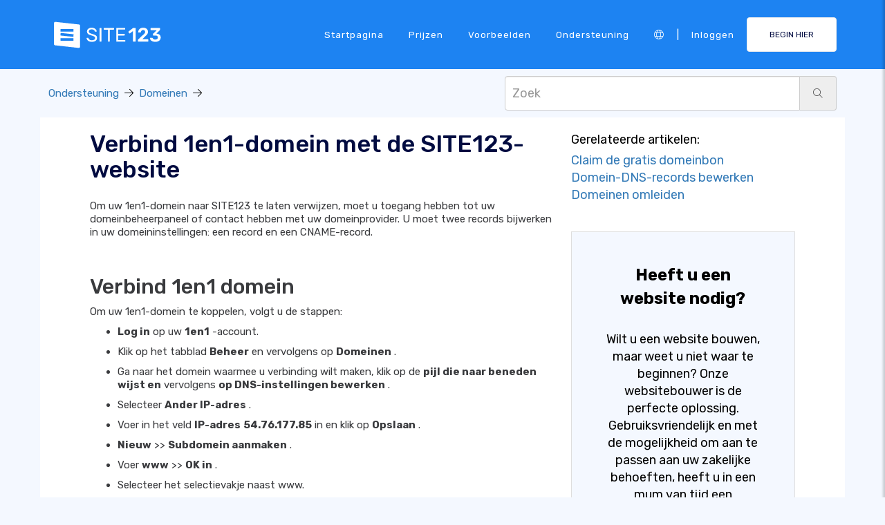

--- FILE ---
content_type: text/html;charset=UTF-8
request_url: https://nl.site123.com/support/7091455-verbind-1en1-domein-met-de-site123-website
body_size: 11848
content:
<!DOCTYPE html><html lang="nl" ><head> <script>        //We must set up this variable here because different analytics tool (like Google Optimize) using it right after
        var utm_landingPage     = 'homepage';
    </script> <meta http-equiv="X-UA-Compatible" content="IE=edge,chrome=1" /> <meta charset="utf-8" /> <link rel="dns-prefetch preconnect" href="https://cdn-cms.f-static.com" crossorigin="anonymous"/> <link rel="dns-prefetch preconnect" href="https://images.cdn-files-a.com" crossorigin="anonymous"/> <link rel="dns-prefetch preconnect" href="https://static.s123-cdn-network-a.com" crossorigin="anonymous"/> <link rel="dns-prefetch preconnect" href="https://cdn-cms-s-8-4.f-static.net" crossorigin="anonymous"/> <link rel="dns-prefetch preconnect" href="https://fonts.googleapis.com" crossorigin="anonymous"/> <link rel="dns-prefetch preconnect" href="https://fonts.gstatic.com" crossorigin="anonymous"/> <link rel="dns-prefetch preconnect" href="https://googleads.g.doubleclick.net" crossorigin="anonymous"/> <link rel="dns-prefetch preconnect" href="https://www.google-analytics.com" crossorigin="anonymous"/> <link rel="dns-prefetch preconnect" href="https://www.googleadservices.com" crossorigin="anonymous"/> <link rel="dns-prefetch preconnect" href="https://www.googleoptimize.com" crossorigin="anonymous"/> <link rel="dns-prefetch preconnect" href="https://www.facebook.com" crossorigin="anonymous"/> <meta name="viewport" content="width=device-width, initial-scale=1.0, maximum-scale=1.0" /> <link rel="shortcut icon" href="https://cdn-cms-s-8-4.f-static.net/manager/websites/site123_website/files/logos/brand_files_2020/Icons/Png/Icon_blue.png?v=y84124423264" type="image/x-icon"> <link rel="icon" href="https://cdn-cms-s-8-4.f-static.net/manager/websites/site123_website/files/logos/brand_files_2020/Icons/Png/Icon_blue.png?v=y84124423264" type="image/x-icon"> <style>/* arabic */
@font-face {
  font-family: 'Rubik';
  font-style: normal;
  font-weight: 300;
  font-display: swap;
  src: url(https://fonts.gstatic.com/s/rubik/v31/iJWKBXyIfDnIV7nErXyw023e1Ik.woff2) format('woff2');
  unicode-range: U+0600-06FF, U+0750-077F, U+0870-088E, U+0890-0891, U+0897-08E1, U+08E3-08FF, U+200C-200E, U+2010-2011, U+204F, U+2E41, U+FB50-FDFF, U+FE70-FE74, U+FE76-FEFC, U+102E0-102FB, U+10E60-10E7E, U+10EC2-10EC4, U+10EFC-10EFF, U+1EE00-1EE03, U+1EE05-1EE1F, U+1EE21-1EE22, U+1EE24, U+1EE27, U+1EE29-1EE32, U+1EE34-1EE37, U+1EE39, U+1EE3B, U+1EE42, U+1EE47, U+1EE49, U+1EE4B, U+1EE4D-1EE4F, U+1EE51-1EE52, U+1EE54, U+1EE57, U+1EE59, U+1EE5B, U+1EE5D, U+1EE5F, U+1EE61-1EE62, U+1EE64, U+1EE67-1EE6A, U+1EE6C-1EE72, U+1EE74-1EE77, U+1EE79-1EE7C, U+1EE7E, U+1EE80-1EE89, U+1EE8B-1EE9B, U+1EEA1-1EEA3, U+1EEA5-1EEA9, U+1EEAB-1EEBB, U+1EEF0-1EEF1;
}
/* cyrillic-ext */
@font-face {
  font-family: 'Rubik';
  font-style: normal;
  font-weight: 300;
  font-display: swap;
  src: url(https://fonts.gstatic.com/s/rubik/v31/iJWKBXyIfDnIV7nMrXyw023e1Ik.woff2) format('woff2');
  unicode-range: U+0460-052F, U+1C80-1C8A, U+20B4, U+2DE0-2DFF, U+A640-A69F, U+FE2E-FE2F;
}
/* cyrillic */
@font-face {
  font-family: 'Rubik';
  font-style: normal;
  font-weight: 300;
  font-display: swap;
  src: url(https://fonts.gstatic.com/s/rubik/v31/iJWKBXyIfDnIV7nFrXyw023e1Ik.woff2) format('woff2');
  unicode-range: U+0301, U+0400-045F, U+0490-0491, U+04B0-04B1, U+2116;
}
/* hebrew */
@font-face {
  font-family: 'Rubik';
  font-style: normal;
  font-weight: 300;
  font-display: swap;
  src: url(https://fonts.gstatic.com/s/rubik/v31/iJWKBXyIfDnIV7nDrXyw023e1Ik.woff2) format('woff2');
  unicode-range: U+0307-0308, U+0590-05FF, U+200C-2010, U+20AA, U+25CC, U+FB1D-FB4F;
}
/* latin-ext */
@font-face {
  font-family: 'Rubik';
  font-style: normal;
  font-weight: 300;
  font-display: swap;
  src: url(https://fonts.gstatic.com/s/rubik/v31/iJWKBXyIfDnIV7nPrXyw023e1Ik.woff2) format('woff2');
  unicode-range: U+0100-02BA, U+02BD-02C5, U+02C7-02CC, U+02CE-02D7, U+02DD-02FF, U+0304, U+0308, U+0329, U+1D00-1DBF, U+1E00-1E9F, U+1EF2-1EFF, U+2020, U+20A0-20AB, U+20AD-20C0, U+2113, U+2C60-2C7F, U+A720-A7FF;
}
/* latin */
@font-face {
  font-family: 'Rubik';
  font-style: normal;
  font-weight: 300;
  font-display: swap;
  src: url(https://fonts.gstatic.com/s/rubik/v31/iJWKBXyIfDnIV7nBrXyw023e.woff2) format('woff2');
  unicode-range: U+0000-00FF, U+0131, U+0152-0153, U+02BB-02BC, U+02C6, U+02DA, U+02DC, U+0304, U+0308, U+0329, U+2000-206F, U+20AC, U+2122, U+2191, U+2193, U+2212, U+2215, U+FEFF, U+FFFD;
}
/* arabic */
@font-face {
  font-family: 'Rubik';
  font-style: normal;
  font-weight: 400;
  font-display: swap;
  src: url(https://fonts.gstatic.com/s/rubik/v31/iJWKBXyIfDnIV7nErXyw023e1Ik.woff2) format('woff2');
  unicode-range: U+0600-06FF, U+0750-077F, U+0870-088E, U+0890-0891, U+0897-08E1, U+08E3-08FF, U+200C-200E, U+2010-2011, U+204F, U+2E41, U+FB50-FDFF, U+FE70-FE74, U+FE76-FEFC, U+102E0-102FB, U+10E60-10E7E, U+10EC2-10EC4, U+10EFC-10EFF, U+1EE00-1EE03, U+1EE05-1EE1F, U+1EE21-1EE22, U+1EE24, U+1EE27, U+1EE29-1EE32, U+1EE34-1EE37, U+1EE39, U+1EE3B, U+1EE42, U+1EE47, U+1EE49, U+1EE4B, U+1EE4D-1EE4F, U+1EE51-1EE52, U+1EE54, U+1EE57, U+1EE59, U+1EE5B, U+1EE5D, U+1EE5F, U+1EE61-1EE62, U+1EE64, U+1EE67-1EE6A, U+1EE6C-1EE72, U+1EE74-1EE77, U+1EE79-1EE7C, U+1EE7E, U+1EE80-1EE89, U+1EE8B-1EE9B, U+1EEA1-1EEA3, U+1EEA5-1EEA9, U+1EEAB-1EEBB, U+1EEF0-1EEF1;
}
/* cyrillic-ext */
@font-face {
  font-family: 'Rubik';
  font-style: normal;
  font-weight: 400;
  font-display: swap;
  src: url(https://fonts.gstatic.com/s/rubik/v31/iJWKBXyIfDnIV7nMrXyw023e1Ik.woff2) format('woff2');
  unicode-range: U+0460-052F, U+1C80-1C8A, U+20B4, U+2DE0-2DFF, U+A640-A69F, U+FE2E-FE2F;
}
/* cyrillic */
@font-face {
  font-family: 'Rubik';
  font-style: normal;
  font-weight: 400;
  font-display: swap;
  src: url(https://fonts.gstatic.com/s/rubik/v31/iJWKBXyIfDnIV7nFrXyw023e1Ik.woff2) format('woff2');
  unicode-range: U+0301, U+0400-045F, U+0490-0491, U+04B0-04B1, U+2116;
}
/* hebrew */
@font-face {
  font-family: 'Rubik';
  font-style: normal;
  font-weight: 400;
  font-display: swap;
  src: url(https://fonts.gstatic.com/s/rubik/v31/iJWKBXyIfDnIV7nDrXyw023e1Ik.woff2) format('woff2');
  unicode-range: U+0307-0308, U+0590-05FF, U+200C-2010, U+20AA, U+25CC, U+FB1D-FB4F;
}
/* latin-ext */
@font-face {
  font-family: 'Rubik';
  font-style: normal;
  font-weight: 400;
  font-display: swap;
  src: url(https://fonts.gstatic.com/s/rubik/v31/iJWKBXyIfDnIV7nPrXyw023e1Ik.woff2) format('woff2');
  unicode-range: U+0100-02BA, U+02BD-02C5, U+02C7-02CC, U+02CE-02D7, U+02DD-02FF, U+0304, U+0308, U+0329, U+1D00-1DBF, U+1E00-1E9F, U+1EF2-1EFF, U+2020, U+20A0-20AB, U+20AD-20C0, U+2113, U+2C60-2C7F, U+A720-A7FF;
}
/* latin */
@font-face {
  font-family: 'Rubik';
  font-style: normal;
  font-weight: 400;
  font-display: swap;
  src: url(https://fonts.gstatic.com/s/rubik/v31/iJWKBXyIfDnIV7nBrXyw023e.woff2) format('woff2');
  unicode-range: U+0000-00FF, U+0131, U+0152-0153, U+02BB-02BC, U+02C6, U+02DA, U+02DC, U+0304, U+0308, U+0329, U+2000-206F, U+20AC, U+2122, U+2191, U+2193, U+2212, U+2215, U+FEFF, U+FFFD;
}
/* arabic */
@font-face {
  font-family: 'Rubik';
  font-style: normal;
  font-weight: 500;
  font-display: swap;
  src: url(https://fonts.gstatic.com/s/rubik/v31/iJWKBXyIfDnIV7nErXyw023e1Ik.woff2) format('woff2');
  unicode-range: U+0600-06FF, U+0750-077F, U+0870-088E, U+0890-0891, U+0897-08E1, U+08E3-08FF, U+200C-200E, U+2010-2011, U+204F, U+2E41, U+FB50-FDFF, U+FE70-FE74, U+FE76-FEFC, U+102E0-102FB, U+10E60-10E7E, U+10EC2-10EC4, U+10EFC-10EFF, U+1EE00-1EE03, U+1EE05-1EE1F, U+1EE21-1EE22, U+1EE24, U+1EE27, U+1EE29-1EE32, U+1EE34-1EE37, U+1EE39, U+1EE3B, U+1EE42, U+1EE47, U+1EE49, U+1EE4B, U+1EE4D-1EE4F, U+1EE51-1EE52, U+1EE54, U+1EE57, U+1EE59, U+1EE5B, U+1EE5D, U+1EE5F, U+1EE61-1EE62, U+1EE64, U+1EE67-1EE6A, U+1EE6C-1EE72, U+1EE74-1EE77, U+1EE79-1EE7C, U+1EE7E, U+1EE80-1EE89, U+1EE8B-1EE9B, U+1EEA1-1EEA3, U+1EEA5-1EEA9, U+1EEAB-1EEBB, U+1EEF0-1EEF1;
}
/* cyrillic-ext */
@font-face {
  font-family: 'Rubik';
  font-style: normal;
  font-weight: 500;
  font-display: swap;
  src: url(https://fonts.gstatic.com/s/rubik/v31/iJWKBXyIfDnIV7nMrXyw023e1Ik.woff2) format('woff2');
  unicode-range: U+0460-052F, U+1C80-1C8A, U+20B4, U+2DE0-2DFF, U+A640-A69F, U+FE2E-FE2F;
}
/* cyrillic */
@font-face {
  font-family: 'Rubik';
  font-style: normal;
  font-weight: 500;
  font-display: swap;
  src: url(https://fonts.gstatic.com/s/rubik/v31/iJWKBXyIfDnIV7nFrXyw023e1Ik.woff2) format('woff2');
  unicode-range: U+0301, U+0400-045F, U+0490-0491, U+04B0-04B1, U+2116;
}
/* hebrew */
@font-face {
  font-family: 'Rubik';
  font-style: normal;
  font-weight: 500;
  font-display: swap;
  src: url(https://fonts.gstatic.com/s/rubik/v31/iJWKBXyIfDnIV7nDrXyw023e1Ik.woff2) format('woff2');
  unicode-range: U+0307-0308, U+0590-05FF, U+200C-2010, U+20AA, U+25CC, U+FB1D-FB4F;
}
/* latin-ext */
@font-face {
  font-family: 'Rubik';
  font-style: normal;
  font-weight: 500;
  font-display: swap;
  src: url(https://fonts.gstatic.com/s/rubik/v31/iJWKBXyIfDnIV7nPrXyw023e1Ik.woff2) format('woff2');
  unicode-range: U+0100-02BA, U+02BD-02C5, U+02C7-02CC, U+02CE-02D7, U+02DD-02FF, U+0304, U+0308, U+0329, U+1D00-1DBF, U+1E00-1E9F, U+1EF2-1EFF, U+2020, U+20A0-20AB, U+20AD-20C0, U+2113, U+2C60-2C7F, U+A720-A7FF;
}
/* latin */
@font-face {
  font-family: 'Rubik';
  font-style: normal;
  font-weight: 500;
  font-display: swap;
  src: url(https://fonts.gstatic.com/s/rubik/v31/iJWKBXyIfDnIV7nBrXyw023e.woff2) format('woff2');
  unicode-range: U+0000-00FF, U+0131, U+0152-0153, U+02BB-02BC, U+02C6, U+02DA, U+02DC, U+0304, U+0308, U+0329, U+2000-206F, U+20AC, U+2122, U+2191, U+2193, U+2212, U+2215, U+FEFF, U+FFFD;
}
/* arabic */
@font-face {
  font-family: 'Rubik';
  font-style: normal;
  font-weight: 700;
  font-display: swap;
  src: url(https://fonts.gstatic.com/s/rubik/v31/iJWKBXyIfDnIV7nErXyw023e1Ik.woff2) format('woff2');
  unicode-range: U+0600-06FF, U+0750-077F, U+0870-088E, U+0890-0891, U+0897-08E1, U+08E3-08FF, U+200C-200E, U+2010-2011, U+204F, U+2E41, U+FB50-FDFF, U+FE70-FE74, U+FE76-FEFC, U+102E0-102FB, U+10E60-10E7E, U+10EC2-10EC4, U+10EFC-10EFF, U+1EE00-1EE03, U+1EE05-1EE1F, U+1EE21-1EE22, U+1EE24, U+1EE27, U+1EE29-1EE32, U+1EE34-1EE37, U+1EE39, U+1EE3B, U+1EE42, U+1EE47, U+1EE49, U+1EE4B, U+1EE4D-1EE4F, U+1EE51-1EE52, U+1EE54, U+1EE57, U+1EE59, U+1EE5B, U+1EE5D, U+1EE5F, U+1EE61-1EE62, U+1EE64, U+1EE67-1EE6A, U+1EE6C-1EE72, U+1EE74-1EE77, U+1EE79-1EE7C, U+1EE7E, U+1EE80-1EE89, U+1EE8B-1EE9B, U+1EEA1-1EEA3, U+1EEA5-1EEA9, U+1EEAB-1EEBB, U+1EEF0-1EEF1;
}
/* cyrillic-ext */
@font-face {
  font-family: 'Rubik';
  font-style: normal;
  font-weight: 700;
  font-display: swap;
  src: url(https://fonts.gstatic.com/s/rubik/v31/iJWKBXyIfDnIV7nMrXyw023e1Ik.woff2) format('woff2');
  unicode-range: U+0460-052F, U+1C80-1C8A, U+20B4, U+2DE0-2DFF, U+A640-A69F, U+FE2E-FE2F;
}
/* cyrillic */
@font-face {
  font-family: 'Rubik';
  font-style: normal;
  font-weight: 700;
  font-display: swap;
  src: url(https://fonts.gstatic.com/s/rubik/v31/iJWKBXyIfDnIV7nFrXyw023e1Ik.woff2) format('woff2');
  unicode-range: U+0301, U+0400-045F, U+0490-0491, U+04B0-04B1, U+2116;
}
/* hebrew */
@font-face {
  font-family: 'Rubik';
  font-style: normal;
  font-weight: 700;
  font-display: swap;
  src: url(https://fonts.gstatic.com/s/rubik/v31/iJWKBXyIfDnIV7nDrXyw023e1Ik.woff2) format('woff2');
  unicode-range: U+0307-0308, U+0590-05FF, U+200C-2010, U+20AA, U+25CC, U+FB1D-FB4F;
}
/* latin-ext */
@font-face {
  font-family: 'Rubik';
  font-style: normal;
  font-weight: 700;
  font-display: swap;
  src: url(https://fonts.gstatic.com/s/rubik/v31/iJWKBXyIfDnIV7nPrXyw023e1Ik.woff2) format('woff2');
  unicode-range: U+0100-02BA, U+02BD-02C5, U+02C7-02CC, U+02CE-02D7, U+02DD-02FF, U+0304, U+0308, U+0329, U+1D00-1DBF, U+1E00-1E9F, U+1EF2-1EFF, U+2020, U+20A0-20AB, U+20AD-20C0, U+2113, U+2C60-2C7F, U+A720-A7FF;
}
/* latin */
@font-face {
  font-family: 'Rubik';
  font-style: normal;
  font-weight: 700;
  font-display: swap;
  src: url(https://fonts.gstatic.com/s/rubik/v31/iJWKBXyIfDnIV7nBrXyw023e.woff2) format('woff2');
  unicode-range: U+0000-00FF, U+0131, U+0152-0153, U+02BB-02BC, U+02C6, U+02DA, U+02DC, U+0304, U+0308, U+0329, U+2000-206F, U+20AC, U+2122, U+2191, U+2193, U+2212, U+2215, U+FEFF, U+FFFD;
}</style> <!-- styles --> <link rel="stylesheet" href="https://cdn-cms-s-8-4.f-static.net/versions/2/system_mini/css/minimizeSITE123website.css?v=y84124423264" type="text/css" crossorigin="anonymous"> <link rel="stylesheet" href="https://cdn-cms-s-8-4.f-static.net/versions/2/system_mini/css/minimizeSITE123website_inside_page.css?v=y84124423264" type="text/css" crossorigin="anonymous"> <title>Verbind 1en1-domein met de SITE123-website | Ondersteuningscentrum - SITE123</title><meta name="description" content="Leer hoe u uw 1en1-domein kunt verbinden met SITE123 door A- en CNAME-records in uw domeininstellingen bij te werken met deze stapsgewijze handleiding." /><meta name="keywords" content="" /><link rel="canonical" href="https://nl.site123.com/support/7091455-verbind-1en1-domein-met-de-site123-website" /><meta http-equiv="content-language" content="nl" /><!-- Facebook Meta Info --><meta property="fb:pages" content="430267760516602" /><meta name="fb:app_id" content="1416531498604756" /><meta property="og:url" content="https://nl.site123.com/support/7091455-verbind-1en1-domein-met-de-site123-website"><meta property="og:image" content=""><meta property="og:description" content="Leer hoe u uw 1en1-domein kunt verbinden met SITE123 door A- en CNAME-records in uw domeininstellingen bij te werken met deze stapsgewijze handleiding."><meta property="og:title" content="Verbind 1en1-domein met de SITE123-website | Ondersteuningscentrum - SITE123"><meta property="og:site_name" content="SITE123"><meta name="og:type" content="website" /><!-- Twitter Meta Info --><meta name="twitter:site" content="@site123"><meta name="twitter:card" content="summary_large_image"><meta name="twitter:url" content="https://nl.site123.com/support/7091455-verbind-1en1-domein-met-de-site123-website"><meta name="twitter:title" content="Verbind 1en1-domein met de SITE123-website | Ondersteuningscentrum - SITE123"><meta name="twitter:description" content="Leer hoe u uw 1en1-domein kunt verbinden met SITE123 door A- en CNAME-records in uw domeininstellingen bij te werken met deze stapsgewijze handleiding."><meta name="twitter:image:src" content=""><!-- Google+ Meta Info --><meta itemprop="name" content="Verbind 1en1-domein met de SITE123-website | Ondersteuningscentrum - SITE123"><meta itemprop="description" content="Leer hoe u uw 1en1-domein kunt verbinden met SITE123 door A- en CNAME-records in uw domeininstellingen bij te werken met deze stapsgewijze handleiding."><meta itemprop="image" content=""><meta name="yandex-verification" content="4e2e3b87cecc4952"><meta name="msvalidate.01" content="1404E3D356E3AFB60FD0EF2AE2283550"> <link rel="alternate" hreflang="en" href="https://en.site123.com/support/7091455-connect-1and1-domain-with-site123-website"/><link rel="alternate" hreflang="x-default" href="https://www.site123.com/support/7091455-connect-1and1-domain-with-site123-website"/><link rel="alternate" hreflang="he" href="https://he.site123.com/support/7091455-%D7%97%D7%91%D7%A8-1and1-domain-%D7%A2%D7%9D-%D7%90%D7%AA%D7%A8-site123"/><link rel="alternate" hreflang="fr" href="https://fr.site123.com/support/7091455-connectez-le-domaine-1and1-au-site-web-site123"/><link rel="alternate" hreflang="es" href="https://es.site123.com/support/7091455-conecte-el-dominio-1and1-con-el-sitio-web-site123"/><link rel="alternate" hreflang="pt" href="https://pt.site123.com/support/7091455-conecte-o-dom%C3%ADnio-1and1-ao-site-site123"/><link rel="alternate" hreflang="de" href="https://de.site123.com/support/7091455-verbinden-sie-die-1and1-domain-mit-der-site123-website"/><link rel="alternate" hreflang="it" href="https://it.site123.com/support/7091455-connetti-il-dominio-1and1-con-il-sito-web-site123"/><link rel="alternate" hreflang="nl" href="https://nl.site123.com/support/7091455-verbind-1en1-domein-met-de-site123-website"/><link rel="alternate" hreflang="ru" href="https://ru.site123.com/support/7091455-%D0%9F%D0%BE%D0%B4%D0%BA%D0%BB%D1%8E%D1%87%D0%B8%D1%82%D0%B5-%D0%B4%D0%BE%D0%BC%D0%B5%D0%BD-1and1-%D0%BA-%D0%B2%D0%B5%D0%B1-%D1%81%D0%B0%D0%B9%D1%82%D1%83-site123"/><link rel="alternate" hreflang="ja" href="https://ja.site123.com/support/7091455-1and1-%E3%83%89%E3%83%A1%E3%82%A4%E3%83%B3%E3%81%A8-site123-web-%E3%82%B5%E3%82%A4%E3%83%88%E3%82%92%E6%8E%A5%E7%B6%9A%E3%81%99%E3%82%8B"/><link rel="alternate" hreflang="ko" href="https://ko.site123.com/support/7091455-site123-%EC%9B%B9%EC%82%AC%EC%9D%B4%ED%8A%B8%EC%99%80-1and1-%EB%8F%84%EB%A9%94%EC%9D%B8-%EC%97%B0%EA%B2%B0"/><link rel="alternate" hreflang="pl" href="https://pl.site123.com/support/7091455-po%C5%82%C4%85cz-domen%C4%99-1-i-1-ze-stron%C4%85-internetow%C4%85-site123"/><link rel="alternate" hreflang="tr" href="https://tr.site123.com/support/7091455-1and1-alan-ad%C4%B1n%C4%B1-site123-web-sitesine-ba%C4%9Flay%C4%B1n"/><link rel="alternate" hreflang="ar" href="https://ar.site123.com/support/7091455-%D8%B1%D8%A8%D8%B7-%D9%86%D8%B7%D8%A7%D9%82-1and1-%D8%A8%D9%85%D9%88%D9%82%D8%B9-site123"/><link rel="alternate" hreflang="hu" href="https://hu.site123.com/support/7091455-csatlakoztassa-az-1-%C3%A9s-1-domaint-a-site123-webhelyhez"/><link rel="alternate" hreflang="sv" href="https://sv.site123.com/support/7091455-anslut-1and1-domain-med-site123-webbplatsen"/><link rel="alternate" hreflang="no" href="https://no.site123.com/support/7091455-koble-1and1-domain-med-site123-nettstedet"/><link rel="alternate" hreflang="ro" href="https://ro.site123.com/support/7091455-conecta%C8%9Bi-1and1-domain-cu-site-ul-site123"/><link rel="alternate" hreflang="el" href="https://el.site123.com/support/7091455-%CE%A3%CF%85%CE%BD%CE%B4%CE%AD%CF%83%CF%84%CE%B5-%CF%84%CE%BF%CE%BD-%CF%84%CE%BF%CE%BC%CE%AD%CE%B1-1-%CE%BA%CE%B1%CE%B9-1-%CE%BC%CE%B5-%CF%84%CE%BF%CE%BD-%CE%B9%CF%83%CF%84%CF%8C%CF%84%CE%BF%CF%80%CE%BF-site123"/><link rel="alternate" hreflang="hi" href="https://hi.site123.com/support/7091455-1and1-%E0%A4%A1-%E0%A4%AE-%E0%A4%A8-%E0%A4%95-site123-%E0%A4%B5-%E0%A4%AC%E0%A4%B8-%E0%A4%87%E0%A4%9F-%E0%A4%B8-%E0%A4%95%E0%A4%A8-%E0%A4%95-%E0%A4%9F-%E0%A4%95%E0%A4%B0"/><link rel="alternate" hreflang="cs" href="https://cs.site123.com/support/7091455-propojte-dom%C3%A9nu-1and1-s-webem-site123"/><link rel="alternate" hreflang="da" href="https://da.site123.com/support/7091455-forbind-1and1-domain-med-site123-webstedet"/><link rel="alternate" hreflang="hr" href="https://hr.site123.com/support/7091455-pove%C5%BEite-domenu-1-i-1-s-web-stranicom-site123"/><link rel="alternate" hreflang="uk" href="https://uk.site123.com/support/7091455-%D0%9F%D1%96%D0%B4%D0%BA%D0%BB%D1%8E%D1%87%D1%96%D1%82%D1%8C-%D0%B4%D0%BE%D0%BC%D0%B5%D0%BD-1-%D1%96-1-%D0%B4%D0%BE-%D0%B2%D0%B5%D0%B1-%D1%81%D0%B0%D0%B9%D1%82%D1%83-site123"/><link rel="alternate" hreflang="zh-cn" href="https://zh-cn.site123.com/support/7091455-%E5%B0%86-1and1-%E5%9F%9F%E5%90%8D%E4%B8%8E-site123-%E7%BD%91%E7%AB%99%E8%BF%9E%E6%8E%A5"/><link rel="alternate" hreflang="zh-tw" href="https://zh-tw.site123.com/support/7091455-%E5%B0%87-1and1-%E7%B6%B2%E5%9F%9F%E8%88%87-site123-%E7%B6%B2%E7%AB%99%E9%80%A3%E6%8E%A5"/> </head><body class="language_nl insidePage landingPage " data-user-language="nl"> <div class="menuHeader "> <div class="container"> <div class="row"> <div class="col-xs-12 col-sm-2"> <a href="/"><img src="https://static.s123-cdn-network-a.com/admin/InterfaceStatisFiles/allOther/all/site123/logos/Logo/Horizontal/SVG/Horizontal_Blue.svg?v=y84124423264" class="site123_logo logoBlue" alt="SITE123 logo"><img src="https://static.s123-cdn-network-a.com/admin/InterfaceStatisFiles/allOther/all/site123/logos/Logo/Horizontal/SVG/Horizontal_white.svg?v=y84124423264" class="site123_logo logoWhite" alt="SITE123 logo"></a> </div> <div class="col-xs-12 col-sm-10 hidden-xs hidden-sm"> <nav class=""> <ul class="site123_nav"> <li class="active"><a class="menuItem" href="/">Startpagina</a></li> <!--<li><a class="menuItem" href="/domain-search">Domeinen</a></li>--> <li><a class="menuItem" href="/prijzen">Prijzen</a></li><li><a class="menuItem" href="/voorbeelden-websites">Voorbeelden</a></li> <li><a class="menuItem" href="/support">Ondersteuning</a></li> <li><a class="languageModalElement menuItem"><i class="fa-light fa-globe"></i></a></li> <li>|</li> <li class="loginMenu"><a class="menuItem" href="https://app.site123.com/manager/login/login.php?l=nl"><i class="fal fa-sign-in visible-xs-block"></i><span class="hidden-xs">Inloggen</span></a></li> <li><a class="btn btn-blue btn-small" href="https://app.site123.com/manager/login/sign_up.php?l=nl"><i class="fal fa-plus visible-xs-block"></i><span class="hidden-xs">BEGIN HIER</span></a></li> </ul> </nav> </div> <div class="col-xs-12 col-sm-9 visible-xs-block visible-sm-block"> <div class="mobileMenu"> <svg aria-hidden="true" focusable="false" data-prefix="fal" data-icon="bars" class="svg-inline--fa fa-bars" style="width:26px;height:26px;" role="img" xmlns="http://www.w3.org/2000/svg" viewBox="0 0 448 512"><path fill="currentColor" d="M442 114H6a6 6 0 0 1-6-6V84a6 6 0 0 1 6-6h436a6 6 0 0 1 6 6v24a6 6 0 0 1-6 6zm0 160H6a6 6 0 0 1-6-6v-24a6 6 0 0 1 6-6h436a6 6 0 0 1 6 6v24a6 6 0 0 1-6 6zm0 160H6a6 6 0 0 1-6-6v-24a6 6 0 0 1 6-6h436a6 6 0 0 1 6 6v24a6 6 0 0 1-6 6z"></path></svg> </div> </div> </div> </div> </div> <div class="mobileMenuFromSide"> <div class="mobileMenuHeader"> <img src="https://static.s123-cdn-network-a.com/admin/InterfaceStatisFiles/allOther/all/site123/logos/Logo/Horizontal/SVG/Horizontal_Blue.svg?v=y84124423264" class="site123_logo logoBlue" alt="logo"> <div class="mobileMenuClose"><svg aria-hidden="true" focusable="false" data-prefix="fal" data-icon="times" class="svg-inline--fa fa-times" role="img" xmlns="http://www.w3.org/2000/svg" viewBox="0 0 320 512"><path fill="currentColor" d="M193.94 256L296.5 153.44l21.15-21.15c3.12-3.12 3.12-8.19 0-11.31l-22.63-22.63c-3.12-3.12-8.19-3.12-11.31 0L160 222.06 36.29 98.34c-3.12-3.12-8.19-3.12-11.31 0L2.34 120.97c-3.12 3.12-3.12 8.19 0 11.31L126.06 256 2.34 379.71c-3.12 3.12-3.12 8.19 0 11.31l22.63 22.63c3.12 3.12 8.19 3.12 11.31 0L160 289.94 262.56 392.5l21.15 21.15c3.12 3.12 8.19 3.12 11.31 0l22.63-22.63c3.12-3.12 3.12-8.19 0-11.31L193.94 256z"></path></svg></div> </div> <nav class=""> <ul class="site123_nav"> <li class="active"><a href="/">Startpagina</a></li> <li><a href="/prijzen">Prijzen</a></li> <li><a href="/support">Ondersteuning</a></li> <li><a class="languageModalElement" data-show-lan-text="true"><i class="fa-light fa-globe"></i></a></li> </ul> </nav> <div class="mobile-menu-main-btns"> <a class="btn btn-mini btn-transparent" href="https://app.site123.com/manager/login/login.php?l=nl"><span>Inloggen</span></a> <a class="btn btn-mini btn-orange" href="https://app.site123.com/manager/login/sign_up.php?l=nl"><span>BEGIN HIER</span></a> </div> </div> <div class="container supportPage" style="margin-top:30px;"> <div class="row"> <div class="col-xs-12"> <div style="display: flex;align-items: center;justify-content: center;padding: 10px 0;"> <div style="width: 50%;"> <div class="breadcrumb" style="margin:0;"> <a href="/support">Ondersteuning</a>                        &nbsp;<i class="fal fa-arrow-right"></i>&nbsp; 
                                                    <a href="/support/cat/domains">Domeinen</a> &nbsp;<i class="fal fa-arrow-right"></i>&nbsp; 
                                            </div> </div> <div style="width: 50%;"> <!-- Search Filter --> <form id="addPluginFilterForm" class="form-search bigSearch" action="/support"> <div class="input-group" style="margin:0;"> <input type="text" id="q" name="q" class="form-control search-query" placeholder="Zoek" value=""/> <button type="submit" class="input-group-addon" data-rel="tooltip" title="Zoek"><i class="fal fa-search"></i></button> </div> </form> </div> </div> </div> <div class="articleInfo col-xs-12"> <div class="row data"> <div class="supportArticleBox"> <div class="col-xs-12 col-sm-8"> <div> <h1>Verbind 1en1-domein met de SITE123-website</h1> <div class="content responsive-handler fr-view breakable"> <p class="no-margin">Om uw 1en1-domein naar SITE123 te laten verwijzen, moet u toegang hebben tot uw domeinbeheerpaneel of contact hebben met uw domeinprovider. U moet twee records bijwerken in uw domeininstellingen: een record en een CNAME-record.</p><h2 id="h_5e4dc0c754"><br> Verbind 1en1 domein</h2><p class="no-margin"> Om uw 1en1-domein te koppelen, volgt u de stappen:</p><ul><li><p class="no-margin"> <b>Log in</b> op uw <b>1en1</b> -account.</p></li><li><p class="no-margin"> Klik op het tabblad <b>Beheer</b> en vervolgens op <b>Domeinen</b> .</p></li><li><p class="no-margin"> Ga naar het domein waarmee u verbinding wilt maken, klik op de <b>pijl die naar beneden wijst en</b> vervolgens <b>op DNS-instellingen bewerken</b> .</p></li><li><p class="no-margin"> Selecteer <b>Ander IP-adres</b> .</p></li><li><p class="no-margin"> Voer in het veld <b>IP-adres</b> <b>54.76.177.85</b> in en klik op <b>Opslaan</b> .</p></li><li><p class="no-margin"> <b>Nieuw</b> &gt;&gt; <b>Subdomein aanmaken</b> .</p></li><li><p class="no-margin"> Voer <b>www</b> &gt;&gt; <b>OK in</b> .</p></li><li><p class="no-margin"> Selecteer het selectievakje naast www.</p></li><li><p class="no-margin"> Selecteer <b>DNS-instellingen bewerken</b> in het <b>DNS-menu</b> .</p></li><li><p class="no-margin"> Selecteer <b>CNAME</b> .</p></li><li><p class="no-margin"> Voer in het <b>veld Alias</b> <b>​​ssl.site123.com</b> in en klik op <b>OK</b> .</p></li></ul><hr><p class="no-margin"> <b>👉Opmerking</b> : 1&amp;1 Ionos is een externe domeinservice en de stappen voor het koppelen van uw domein kunnen in de loop van de tijd veranderen naarmate ze hun services updaten.</p><p class="no-margin"><br>​</p> </div> </div> <div style="margin-top: 3rem;"> </div> <div class="hidden"> <div class="articleTagBox"> <a href="/support/cat/domains">Domeinen</a> <br/> </div> </div> <div> <form id="supportReviewForm" method="post"> <div class="supportReviewTool text-center">                                    Vond u dit artikel nuttig?                                    <br> <div> <a class="supportReviewReaction supportReviewComment" data-user-comment="smiley (Good article)" data-user-reaction="1">&#128515;</a> <a class="supportReviewReaction supportReviewComment" data-user-comment="neutral_face (Ok article)" data-user-reaction="2">&#128528;</a> <a class="supportReviewReaction supportReviewComment" data-user-comment="disappointed (Bad article)" data-user-reaction="3">&#128542;</a> </div> <div class="supportReviewTool-settings hidden"> <br><br> <label for="reviewReactionText">Vertel ons wat we kunnen verbeteren!</label> <br> <div class="list-group supportReviewComment"> <a class="list-group-item" data-user-comment="The content/video is out of date">De inhoud/video is verouderd.</a> <a class="list-group-item" data-user-comment="The information is hard to understand">De informatie is te moeilijk te begrijpen.</a> <a class="list-group-item" data-user-comment="I still do not know what to do next">Ik weet nog steeds niet wat ik verder moet doen. </a> </div> <br> </div> </div> <input type="hidden" name="userComment" id="userComment"> <input type="hidden" name="userReaction" id="userReaction"> <input type="hidden" name="supportArticleName" id="supportArticleName" value="/support/7091455-verbind-1en1-domein-met-de-site123-website"> <input type="hidden" name="articleID" id="articleID" value="7091455"> </form> </div> <div> <div class="openIntercomBoxBottom" style="margin: 20px 0;"> <a class="btn btn-primary openInsideChat"><i class="fal fa-comments"></i> Start een gesprek met een agent</a> </div> </div> </div> <div class="col-xs-12 col-sm-4"> <div class="articleTagBox" style="margin-bottom:40px;"> <div class="articleTagBoxTitle" style="margin-bottom:5px;">Gerelateerde artikelen:</div> <div> <a class="" href="/support/4788601-claim-de-gratis-domeinbon">Claim de gratis domeinbon</a> </div> <div> <a class="" href="/support/3395029-domein-dns-records-bewerken">Domein-DNS-records bewerken</a> </div> <div> <a class="" href="/support/1349474-domeinen-omleiden">Domeinen omleiden</a> </div> </div> <div class="learnCenterPromoBox"> <span class="title">Heeft u een website nodig?</span> <span class="des">Wilt u een website bouwen, maar weet u niet waar te beginnen? Onze websitebouwer is de perfecte oplossing. Gebruiksvriendelijk en met de mogelijkheid om aan te passen aan uw zakelijke behoeften, heeft u in een mum van tijd een professionele website.</span> <span class="button text-center"><a href="https://app.site123.com/manager/login/sign_up.php?l=nl" class="btn btn-blue">Maak een website</a></span> </div> </div> </div> </div> </div> </div></div><section class="container-fluid site123_promo"> <div class="container"> <span class="title">Wacht niet langer, maak vandaag nog uw website!</span> <span class="button text-center"><a href="https://app.site123.com/manager/login/sign_up.php?l=nl" class="btn btn-blue">Maak een website</a></span> </div></section> <footer class="menuFooter container-fluid"> <div class="container"> <div class="row"> <div class="col-xs-12 col-sm-3"> <div class="logoPlace"> <a href="/"><img src="https://static.s123-cdn-network-a.com/admin/InterfaceStatisFiles/allOther/all/site123/logos/Logo/Horizontal/SVG/Horizontal_Blue.svg?v=y84124423264" class="site123_logo logoBlue" loading="lazy" alt="SITE123 logo" style="height: 60px;width: auto;"></a> </div> <div class="site123_small_detail">                        SITE123: anders gebouwd, beter gebouwd.                    </div> <div class="socialIcons"> <ul> <li><a href="https://www.facebook.com/Site123/" target="_blank"><svg xmlns="http://www.w3.org/2000/svg" viewBox="0 0 448 512"><!--!Font Awesome Free 6.5.1 by @fontawesome - https://fontawesome.com License - https://fontawesome.com/license/free Copyright 2024 Fonticons, Inc.--><path d="M64 32C28.7 32 0 60.7 0 96V416c0 35.3 28.7 64 64 64h98.2V334.2H109.4V256h52.8V222.3c0-87.1 39.4-127.5 125-127.5c16.2 0 44.2 3.2 55.7 6.4V172c-6-.6-16.5-1-29.6-1c-42 0-58.2 15.9-58.2 57.2V256h83.6l-14.4 78.2H255V480H384c35.3 0 64-28.7 64-64V96c0-35.3-28.7-64-64-64H64z"/></svg></a></li> <li><a href="https://twitter.com/site123" target="_blank"><svg xmlns="http://www.w3.org/2000/svg" viewBox="0 0 448 512"><!--!Font Awesome Free 6.5.1 by @fontawesome - https://fontawesome.com License - https://fontawesome.com/license/free Copyright 2024 Fonticons, Inc.--><path d="M64 32C28.7 32 0 60.7 0 96V416c0 35.3 28.7 64 64 64H384c35.3 0 64-28.7 64-64V96c0-35.3-28.7-64-64-64H64zm297.1 84L257.3 234.6 379.4 396H283.8L209 298.1 123.3 396H75.8l111-126.9L69.7 116h98l67.7 89.5L313.6 116h47.5zM323.3 367.6L153.4 142.9H125.1L296.9 367.6h26.3z"/></svg></a></li> <li><a href="https://www.linkedin.com/company/site123" target="_blank"><svg xmlns="http://www.w3.org/2000/svg" viewBox="0 0 448 512"><!--!Font Awesome Free 6.5.1 by @fontawesome - https://fontawesome.com License - https://fontawesome.com/license/free Copyright 2024 Fonticons, Inc.--><path d="M416 32H31.9C14.3 32 0 46.5 0 64.3v383.4C0 465.5 14.3 480 31.9 480H416c17.6 0 32-14.5 32-32.3V64.3c0-17.8-14.4-32.3-32-32.3zM135.4 416H69V202.2h66.5V416zm-33.2-243c-21.3 0-38.5-17.3-38.5-38.5S80.9 96 102.2 96c21.2 0 38.5 17.3 38.5 38.5 0 21.3-17.2 38.5-38.5 38.5zm282.1 243h-66.4V312c0-24.8-.5-56.7-34.5-56.7-34.6 0-39.9 27-39.9 54.9V416h-66.4V202.2h63.7v29.2h.9c8.9-16.8 30.6-34.5 62.9-34.5 67.2 0 79.7 44.3 79.7 101.9V416z"/></svg></a></li> <li><a href="https://www.youtube.com/channel/UCkeFwv6_ayTdj5S3yx3Z-ig" target="_blank"><svg xmlns="http://www.w3.org/2000/svg" viewBox="0 0 448 512"><!--!Font Awesome Free 6.5.1 by @fontawesome - https://fontawesome.com License - https://fontawesome.com/license/free Copyright 2024 Fonticons, Inc.--><path d="M282 256.2l-95.2-54.1V310.3L282 256.2zM384 32H64C28.7 32 0 60.7 0 96V416c0 35.3 28.7 64 64 64H384c35.3 0 64-28.7 64-64V96c0-35.3-28.7-64-64-64zm14.4 136.1c7.6 28.6 7.6 88.2 7.6 88.2s0 59.6-7.6 88.1c-4.2 15.8-16.5 27.7-32.2 31.9C337.9 384 224 384 224 384s-113.9 0-142.2-7.6c-15.7-4.2-28-16.1-32.2-31.9C42 315.9 42 256.3 42 256.3s0-59.7 7.6-88.2c4.2-15.8 16.5-28.2 32.2-32.4C110.1 128 224 128 224 128s113.9 0 142.2 7.7c15.7 4.2 28 16.6 32.2 32.4z"/></svg></a></li> </ul> </div> <div><a class="languageModalElement languageModalElement_footer menuItem" data-show-lan-text="true"><i class="fa-light fa-globe"></i></a></div> </div> <div class="col-xs-12 col-sm-3"> <div class="col_header">Product</div> <ul> <li><a href="/">Startpagina</a></li> <li><a href="/prijzen">Prijzen</a></li> <li><a href="/features">Functies</a></li> <li><a href="/reviews">beoordelingen</a></li> <li><a href="/voorbeelden-websites">Voorbeelden websites</a></li><li><a href="/websitetemplates">Websitetemplates</a></li> <li><a href="/app-market">App Markt <span>(English)</span></a></li> <li><a href="/updates">Laatste updates</a></li> </ul> </div> <div class="col-xs-12 col-sm-3"> <div class="col_header">Alle opties</div> <ul> <li><a href="/">Gratis website maken</a></li><li><a href="/webshop-beginnen">Webshop beginnen</a></li><li><a href="/domeinnaam-checken">Domeinnaam checken</a></li><li><a href="/bouw-landingspagina">Gratis landingspagina bouwer</a></li><li><a href="/zakelijke-website">Bouwer voor zakelijke websites</a></li><li><a href="/fotografie-website">Fotografie websitebouwer</a></li><li><a href="/evenementwebsite">Evenementwebsite</a></li><li><a href="/muziekwebsite">Maak een muziekwebsite</a></li><li><a href="/bruiloftwebsite">Bruiloftwebsite bouwer</a></li><li><a href="/portfolio-website">Gratis online portfolio</a></li><li><a href="/klein-bedrijf-website">Websitebouwer voor kleine bedrijven</a></li><li><a href="/digitaal-visitekaartje">Digitaal visitekaartje</a></li><li><a href="/zakelijk-e-mailadres">Zakelijk e-mailadres</a></li><li><a href="/blog-maken">Een blog maken</a></li><li><a href="/forum">Forum</a></li><li><a href="/online-cursus-bouwer">Online Cursus bouwer</a></li><li><a href="/restaurant-website-bouwer">Restaurant Website Bouwer</a></li><li><a href="/online-afspraken-planner">Online Afspraken Planner</a></li><li><a href="/gratis-webhosting">Gratis Webhosting</a></li><li><a href="/gratis-website-ontwerp">Gratis Website Ontwerp</a></li><li><a href="/SEO-optimalisatie">SEO Diensten</a></li> </ul> </div> <div class="col-xs-12 col-sm-3"> <div class="col_header">Bedrijf</div> <ul> <li><a href="/over">Over</a></li> <li><a href="/support" target="_blank">Support Center</a></li> <li><a href="/learn">Trainingscentrum</a></li> <li><a href="/jobs">Jobs <span>(English)</span></a></li> <li><a href="/affiliates">Affiliates</a></li> <li><a href="/experts">Experts</a></li> <li><a href="/brand">Ons merk</a></li> </ul> </div> </div> <div class="row"> <div class="col-xs-12"> <div class="copyrightSection text-center"> <svg xmlns="http://www.w3.org/2000/svg" viewBox="0 0 512 512" style="fill: red;width: 16px;height: 16px;"><!--!Font Awesome Free 6.5.1 by @fontawesome - https://fontawesome.com License - https://fontawesome.com/license/free Copyright 2024 Fonticons, Inc.--><path d="M47.6 300.4L228.3 469.1c7.5 7 17.4 10.9 27.7 10.9s20.2-3.9 27.7-10.9L464.4 300.4c30.4-28.3 47.6-68 47.6-109.5v-5.8c0-69.9-50.5-129.5-119.4-141C347 36.5 300.6 51.4 268 84L256 96 244 84c-32.6-32.6-79-47.5-124.6-39.9C50.5 55.6 0 115.2 0 185.1v5.8c0 41.5 17.2 81.2 47.6 109.5z"/></svg>&nbsp;Gebouwd met liefde en passie, zodat iedereen de wereld iets kan vertellen                        <br/>                        Copyright © 2026 Alle rechten voorbehouden - SITE123                        <br/> <a href="https://nl.site123.com/terms">Voorwaarden</a>&nbsp;-&nbsp;<a href="https://nl.site123.com/privacy">Privacy</a>&nbsp;-&nbsp;<a href="https://nl.site123.com/abuse">Misbruik</a>&nbsp;-&nbsp;<a href="https://nl.site123.com/accessibility">Toegankelijkheid</a> </div> </div> </div> </div> </footer> <!-- Exit entent --> <div class="modal s123-modal fade" id="exitEntent" tabindex="-1" role="dialog" aria-labelledby="exitEntent"> <div class="modal-dialog modal-lg modal-xlg" role="document"> <div class="modal-content"> <div class="modal-header"> <button type="button" class="close" data-dismiss="modal" aria-label="Close"><span aria-hidden="true">&times;</span></button> <h4 class="modal-title">Wil je een snelle demo zien?</h4> </div> <div class="modal-body pages-background"> <div class="showVideo text-center" style="padding:0px;"> </div> </div> <div class="modal-footer"> <div class="text-center"> <button type="button" class="btn btn-link" data-dismiss="modal">Sluiten</button> <a href="https://app.site123.com/manager/login/sign_up.php?l=nl" class="btn btn-success btn-lg">Ja! ik wil het proberen</a> </div> </div> </div> </div> </div> <!-- More then --> <div id="smallPopupExitEntent"> <img src="https://cdn-cms-s-8-4.f-static.net/files/vendor/flag-icons-main/flags/4x3/us.svg" style="width:auto;height:1em;"> <br>        Meer dan 2227 SITE123-websites die vandaag in US zijn gemaakt!    </div> <script src="https://cdn-cms-s-8-4.f-static.net/include/insideChat.js?v=y84124423264" crossorigin="anonymous"></script> <script>        //We use this to tell the tracker to what landing page the user get
        window.TrackJS && TrackJS.install({
            token: "796de012983949dcac1df8994f9f070b"
        });
        var site_folder         = 'site123_website';
        var website_domain      = 'site123.com';
        var landPage            = '';
        var intercomStatus      = 'active';
        var popupExitStatus     = 'disable';
                    var intercomCodeID      = 'jokji8l9';
                                        var design              = '';
        var language            = 'nl';
        var page                = '';
        var signUpLink          = 'https://app.site123.com/manager/login/sign_up.php?l=nl';
        var generalSignupLink   = 'https://app.site123.com/manager/login/sign_up_general.php?l=nl';
        var user_country_code   = 'US';
        var homepageMenuTransparent     = '';
        var slideSpeed          = 500; //Use in templates page
        var youTubeMovie        = 'L1lS_w_w5KE';
        var translate1          = "Sorry, {{domain}} is geen geldige domeinnaam.";
        var translate2          = "Sorry, {{domain}} is een subdomein; de domeinnaam mag geen punt bevatten.";
        var translate3          = "JA! Uw domein is beschikbaar";
        var translate4          = "Sorry, {{domainName}} is niet beschikbaar.";
        var translate_domain_cancel = "Opnieuw zoeken";
        var translate_domain_ok = "OK";
        var translate_domainCopied = "Domein is gekopieerd naar klembord";
        var translate_dpTitle = "Uitspreken";
        var translate_dvsTitle = "Bekijk site";
        var translate_dcuTitle = "Kopie URL";
        var translate_sdAvalible = "Beschikbaar";
        var translate_sdNotAvalible = "Niet beschikbaar";


        var translate_my_account = "Mijn Account";
        var translateLiveChatDisable = "Sorry, ondersteuning via de live chat is op dit moment niet beschikbaar in uw land.";
        var translateLiveChatOK = "OK";


        var supportTicket_NeedHelp = "Hulp Nodig?";
        var supportTicket_FreeDesign = "Ontwerp nodig?";

    </script> <!-- ace scripts --> <script src="https://cdn-cms-s-8-4.f-static.net/versions/2/system_mini/js/minimizeSITE123website.js?v=y84124423264" crossorigin="anonymous"></script> <!-- Some CSS files we can load in the end of the page --> <link rel="stylesheet" href="https://cdn-cms-s-8-4.f-static.net/manager/websites/include/languageModalWidget/languagesModalWidget.css?v=y84124423264" crossorigin="anonymous" async> <link rel="stylesheet" href="https://cdn-cms-s-8-4.f-static.net/files/fontawesome-pro-6.7.1-web/css/fontawesome.min.css?v=y84124423264" crossorigin="anonymous" async> <link rel="stylesheet" href="https://cdn-cms-s-8-4.f-static.net/files/fontawesome-pro-6.7.1-web/css/light.min.css?v=y84124423264" crossorigin="anonymous" async> <script src="https://cdn-cms-s-8-4.f-static.net/versions/2/system_mini/js/minimizeSITE123_tracker.js?v=y84124423264" crossorigin="anonymous"></script> <script>        // Run when the page load (before images and other resource)
        jQuery(function($) {
            // Initialize LanguageModalWidget
            LanguageModalWidget.init({
                'domain': 'site123',
                'language': language,
                'tool': 'website'
            });
        });
    </script> <script>    var customVisitorInfo = {
        'pageType': 'homepagePage',
        'visitorLanguage': 'nl'
    };</script><!-- Global site tag (gtag.js) - Google Ads: 953208438 --><script async src="https://www.googletagmanager.com/gtag/js?id=AW-741508231"></script><script>    window.dataLayer = window.dataLayer || [];
    function gtag(){dataLayer.push(arguments);}
    gtag('js', new Date());

    //https://developers.google.com/tag-platform/security/guides/consent?consentmode=advanced
    //Login users always granted
    gtag('consent', 'default', {
        'ad_storage': 'granted',
        'ad_user_data': 'granted',
        'ad_personalization': 'granted',
        'analytics_storage': 'granted'
    });

    //GA4
    gtag('config', 'G-JGWK0XY7J6');
    //Google Ads
    gtag('config', 'AW-741508231');

	window.addEventListener('DOMContentLoaded', function() {
    	gtag('event', 'visitorInfo', customVisitorInfo);
	});</script><!-- BING Ads global code --><script>//Because this code is not important for the first paint we can load it after the page is loaded
window.addEventListener('DOMContentLoaded', function() {
	(function(w,d,t,r,u){var f,n,i;w[u]=w[u]||[],f=function(){var o={ti:"5307053"};o.q=w[u],w[u]=new UET(o),w[u].push("pageLoad")},n=d.createElement(t),n.src=r,n.async=1,n.onload=n.onreadystatechange=function(){var s=this.readyState;s&&s!=="loaded"&&s!=="complete"||(f(),n.onload=n.onreadystatechange=null)},i=d.getElementsByTagName(t)[0],i.parentNode.insertBefore(n,i)})(window,document,"script","//bat.bing.com/bat.js","uetq");
});</script><script>    //https://help.ads.microsoft.com/apex/index/3/en/60119
    window.uetq = window.uetq || [];
    window.uetq.push('consent', 'default', {
        'ad_storage': 'granted'
    });</script><!-- Facebook Pixel Code --><!--<script>!function(f,b,e,v,n,t,s)
{if(f.fbq)return;n=f.fbq=function(){n.callMethod?
n.callMethod.apply(n,arguments):n.queue.push(arguments)};
if(!f._fbq)f._fbq=n;n.push=n;n.loaded=!0;n.version='2.0';
n.queue=[];t=b.createElement(e);t.async=!0;
t.src=v;s=b.getElementsByTagName(e)[0];
s.parentNode.insertBefore(t,s)}(window, document,'script',
'https://connect.facebook.net/en_US/fbevents.js');
// Line to enable Manual Only mode.
fbq('set', 'autoConfig', false, '1074611005929279'); 
//Insert Your Facebook Pixel ID below. 
fbq('init', '1074611005929279');
fbq('track', 'PageView');

//Send custom information to facebook
fbq('trackCustom', 'visitorInfo', customVisitorInfo);</script><noscript><img height="1" width="1" style="display:none"
  src="https://www.facebook.com/tr?id=1074611005929279&ev=PageView&noscript=1"
/></noscript>--><!-- We decide to load the image pixel in the front to better speed of the page --><img height="1" width="1" style="display:none"
  src="https://www.facebook.com/tr?id=1074611005929279&ev=PageView&noscript=1"
/><!-- End Facebook Pixel Code --><!-- Linkedin Pixel --><!--<script type="text/javascript">_linkedin_partner_id = "32899";
window._linkedin_data_partner_ids = window._linkedin_data_partner_ids || [];
window._linkedin_data_partner_ids.push(_linkedin_partner_id);</script><script type="text/javascript">(function(l) {
if (!l){window.lintrk = function(a,b){window.lintrk.q.push([a,b])};
window.lintrk.q=[]}
var s = document.getElementsByTagName("script")[0];
var b = document.createElement("script");
b.type = "text/javascript";b.async = true;
b.src = "https://snap.licdn.com/li.lms-analytics/insight.min.js";
s.parentNode.insertBefore(b, s);})(window.lintrk);</script><noscript><img height="1" width="1" style="display:none;" alt="" src="https://px.ads.linkedin.com/collect/?pid=32899&fmt=gif" /></noscript>--><!-- We decide to load the image pixel in the front to better speed of the page --><img height="1" width="1" style="display:none;" alt="" src="https://px.ads.linkedin.com/collect/?pid=32899&fmt=gif" /><!-- Linkedin Pixel --><!-- Quora Pixel Code (JS Helper) --><!--<script>!function(q,e,v,n,t,s){if(q.qp) return; n=q.qp=function(){n.qp?n.qp.apply(n,arguments):n.queue.push(arguments);}; n.queue=[];t=document.createElement(e);t.async=!0;t.src=v; s=document.getElementsByTagName(e)[0]; s.parentNode.insertBefore(t,s);}(window, 'script', 'https://a.quora.com/qevents.js');
qp('init', 'c8f86d2183d6400d8288bbf9f7d9e950');
qp('track', 'ViewContent');</script><noscript><img height="1" width="1" style="display:none" src="https://q.quora.com/_/ad/c8f86d2183d6400d8288bbf9f7d9e950/pixel?tag=ViewContent&noscript=1"/></noscript><script>qp('track', 'Generic');</script>--><!-- We decide to load the image pixel in the front to better speed of the page --><img height="1" width="1" style="display:none" src="https://q.quora.com/_/ad/c8f86d2183d6400d8288bbf9f7d9e950/pixel?tag=ViewContent&noscript=1"/><!-- End of Quora Pixel Code --><!-- Tiktok Pixel Code --><!--<script>//Because this code is not important for the first paint we can load it after the page is loaded
window.addEventListener('DOMContentLoaded', function() {
	!function (w, d, t) {
	w.TiktokAnalyticsObject=t;var ttq=w[t]=w[t]||[];ttq.methods=["page","track","identify","instances","debug","on","off","once","ready","alias","group","enableCookie","disableCookie"],ttq.setAndDefer=function(t,e){t[e]=function(){t.push([e].concat(Array.prototype.slice.call(arguments,0)))}};for(var i=0;i<ttq.methods.length;i++)ttq.setAndDefer(ttq,ttq.methods[i]);ttq.instance=function(t){for(var e=ttq._i[t]||[],n=0;n<ttq.methods.length;n++)ttq.setAndDefer(e,ttq.methods[n]);return e},ttq.load=function(e,n){var i="https://analytics.tiktok.com/i18n/pixel/events.js";ttq._i=ttq._i||{},ttq._i[e]=[],ttq._i[e]._u=i,ttq._t=ttq._t||{},ttq._t[e]=+new Date,ttq._o=ttq._o||{},ttq._o[e]=n||{};var o=document.createElement("script");o.type="text/javascript",o.async=!0,o.src=i+"?sdkid="+e+"&lib="+t;var a=document.getElementsByTagName("script")[0];a.parentNode.insertBefore(o,a)};

	ttq.load('CD75F7JC77U5JGFKQ7GG');
	ttq.page();
	}(window, document, 'ttq');
});</script>--><!-- We decide to load the image pixel in the front to better speed of the page --><img height="1" width="1" style="display:none" src="/include/pix_manage.php"/><!-- Tiktok Pixel Code --><!-- Reddit Pixel --><script>!function(w,d){if(!w.rdt){var p=w.rdt=function(){p.sendEvent?p.sendEvent.apply(p,arguments):p.callQueue.push(arguments)};p.callQueue=[];var t=d.createElement("script");t.src="https://www.redditstatic.com/ads/pixel.js",t.async=!0;var s=d.getElementsByTagName("script")[0];s.parentNode.insertBefore(t,s)}}(window,document);rdt('init','t2_2h4l5gmu');rdt('track', 'PageVisit');</script><!-- DO NOT MODIFY UNLESS TO REPLACE A USER IDENTIFIER --><!-- End Reddit Pixel --><!-- Begin Spotify Pixel --><script>  // Installation script generated by Spotify Ads Manager
  (function(w, d){
    var id='spdt-capture', n='script';
    if (!d.getElementById(id)) {
      w.spdt =
        w.spdt ||
        function() {
          (w.spdt.q = w.spdt.q || []).push(arguments);
        };
      var e = d.createElement(n); e.id = id; e.async=1;
      e.src = 'https://pixel.byspotify.com/ping.min.js';
      var s = d.getElementsByTagName(n)[0];
      s.parentNode.insertBefore(e, s);
    }
    w.spdt('conf', { key: 'cbb695cc64ac4e7f89a1c8f514acdbe2' });
    w.spdt('view');
  })(window, document);</script><!-- End Spotify Pixel --> </body></html>
<script>
    $(document).ready(function() {
        //If we have a ghost video we need to lower is speed to 0.5
        if ($('#articleVideo_ghost').length > 0) {
            var video = document.getElementById('articleVideo_ghost');
            video.playbackRate = 0.5;
        }
    });
</script>



--- FILE ---
content_type: text/html; charset=UTF-8
request_url: https://app.site123.com/include/ut_save.php
body_size: -113
content:
28861079